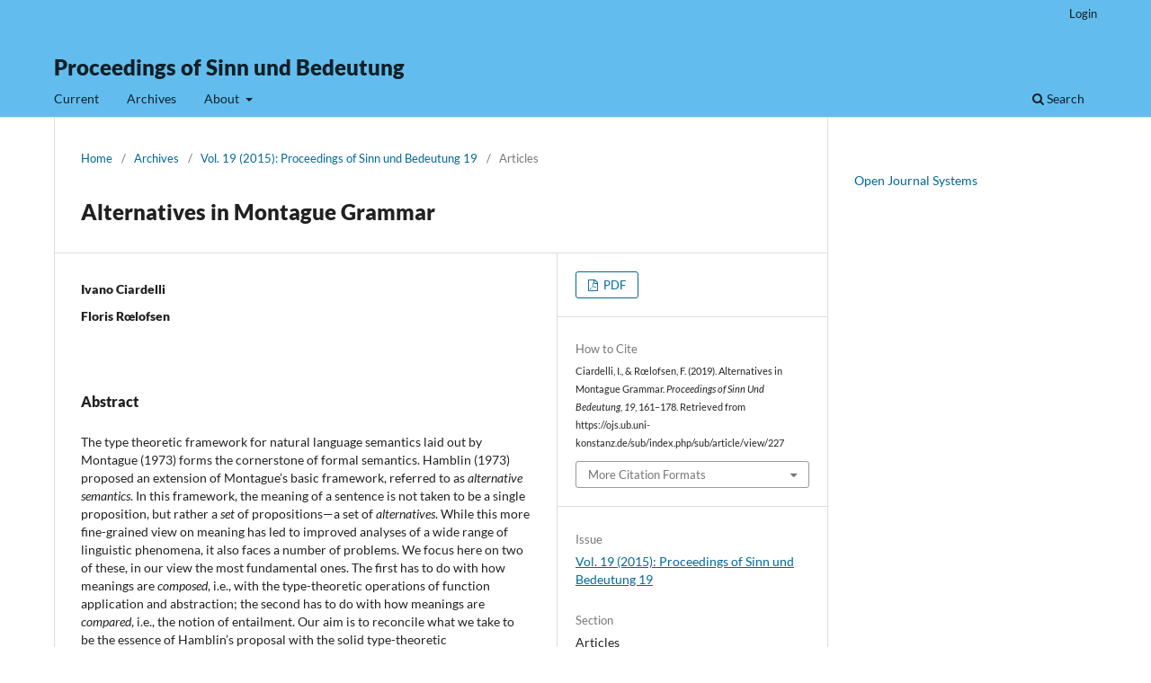

--- FILE ---
content_type: text/html; charset=utf-8
request_url: https://ojs.ub.uni-konstanz.de/sub/index.php/sub/article/view/227
body_size: 4234
content:
<!DOCTYPE html>
<html lang="en-US" xml:lang="en-US">
<head>
	<meta charset="utf-8">
	<meta name="viewport" content="width=device-width, initial-scale=1.0">
	<title>
		Alternatives in Montague Grammar
							| Proceedings of Sinn und Bedeutung
			</title>

	
<meta name="generator" content="Open Journal Systems 3.3.0.21" />
<link rel="schema.DC" href="http://purl.org/dc/elements/1.1/" />
<meta name="DC.Creator.PersonalName" content="Ivano Ciardelli"/>
<meta name="DC.Creator.PersonalName" content="Floris Rœlofsen"/>
<meta name="DC.Date.dateSubmitted" scheme="ISO8601" content="2019-04-15"/>
<meta name="DC.Date.issued" scheme="ISO8601" content="2019-05-11"/>
<meta name="DC.Date.modified" scheme="ISO8601" content="2019-07-18"/>
<meta name="DC.Description" xml:lang="en" content="The type theoretic framework for natural language semantics laid out by Montague (1973) forms the cornerstone of formal semantics. Hamblin (1973) proposed an extension of Montague’s basic framework, referred to as alternative semantics. In this framework, the meaning of a sentence is not taken to be a single proposition, but rather a set of propositions—a set of alternatives. While this more fine-grained view on meaning has led to improved analyses of a wide range of linguistic phenomena, it also faces a number of problems. We focus here on two of these, in our view the most fundamental ones. The first has to do with how meanings are composed, i.e., with the type-theoretic operations of function application and abstraction; the second has to do with how meanings are compared, i.e., the notion of entailment. Our aim is to reconcile what we take to be the essence of Hamblin’s proposal with the solid type-theoretic foundations of Montague grammar, in such a way that the observed problems evaporate. Our proposal partly builds on insights from recent work on inquisitive semantics (Ciardelli et al. 2013), and it also further advances this line of work, specifying how the inquisitive meaning of a sentence, as well as the set of alternatives that it introduces, may be built up compositionally."/>
<meta name="DC.Format" scheme="IMT" content="application/pdf"/>
<meta name="DC.Identifier" content="227"/>
<meta name="DC.Identifier.pageNumber" content="161-178"/>
<meta name="DC.Identifier.URI" content="https://ojs.ub.uni-konstanz.de/sub/index.php/sub/article/view/227"/>
<meta name="DC.Language" scheme="ISO639-1" content="en"/>
<meta name="DC.Rights" content="Copyright (c) 2019 Ivano Ciardelli, Floris Rœlofsen"/>
<meta name="DC.Rights" content=""/>
<meta name="DC.Source" content="Proceedings of Sinn und Bedeutung"/>
<meta name="DC.Source.ISSN" content="2629-6055"/>
<meta name="DC.Source.Volume" content="19"/>
<meta name="DC.Source.URI" content="https://ojs.ub.uni-konstanz.de/sub/index.php/sub"/>
<meta name="DC.Title" content="Alternatives in Montague Grammar"/>
<meta name="DC.Type" content="Text.Serial.Journal"/>
<meta name="DC.Type.articleType" content="Articles"/>
<meta name="gs_meta_revision" content="1.1"/>
<meta name="citation_journal_title" content="Proceedings of Sinn und Bedeutung"/>
<meta name="citation_journal_abbrev" content="SuB"/>
<meta name="citation_issn" content="2629-6055"/> 
<meta name="citation_author" content="Ivano Ciardelli"/>
<meta name="citation_author" content="Floris Rœlofsen"/>
<meta name="citation_title" content="Alternatives in Montague Grammar"/>
<meta name="citation_language" content="en"/>
<meta name="citation_date" content="2015"/>
<meta name="citation_volume" content="19"/>
<meta name="citation_firstpage" content="161"/>
<meta name="citation_lastpage" content="178"/>
<meta name="citation_abstract_html_url" content="https://ojs.ub.uni-konstanz.de/sub/index.php/sub/article/view/227"/>
<meta name="citation_pdf_url" content="https://ojs.ub.uni-konstanz.de/sub/index.php/sub/article/download/227/162"/>
	<link rel="stylesheet" href="https://ojs.ub.uni-konstanz.de/sub/index.php/sub/$$$call$$$/page/page/css?name=stylesheet" type="text/css" /><link rel="stylesheet" href="https://ojs.ub.uni-konstanz.de/sub/index.php/sub/$$$call$$$/page/page/css?name=font" type="text/css" /><link rel="stylesheet" href="https://ojs.ub.uni-konstanz.de/sub/lib/pkp/styles/fontawesome/fontawesome.css?v=3.3.0.21" type="text/css" />
</head>
<body class="pkp_page_article pkp_op_view" dir="ltr">

	<div class="pkp_structure_page">

				<header class="pkp_structure_head" id="headerNavigationContainer" role="banner">
						
 <nav class="cmp_skip_to_content" aria-label="Jump to content links">
	<a href="#pkp_content_main">Skip to main content</a>
	<a href="#siteNav">Skip to main navigation menu</a>
		<a href="#pkp_content_footer">Skip to site footer</a>
</nav>

			<div class="pkp_head_wrapper">

				<div class="pkp_site_name_wrapper">
					<button class="pkp_site_nav_toggle">
						<span>Open Menu</span>
					</button>
										<div class="pkp_site_name">
																<a href="						https://ojs.ub.uni-konstanz.de/sub/index.php/sub/index
					" class="is_text">Proceedings of Sinn und Bedeutung</a>
										</div>
				</div>

				
				<nav class="pkp_site_nav_menu" aria-label="Site Navigation">
					<a id="siteNav"></a>
					<div class="pkp_navigation_primary_row">
						<div class="pkp_navigation_primary_wrapper">
																				<ul id="navigationPrimary" class="pkp_navigation_primary pkp_nav_list">
								<li class="">
				<a href="https://ojs.ub.uni-konstanz.de/sub/index.php/sub/issue/current">
					Current
				</a>
							</li>
								<li class="">
				<a href="https://ojs.ub.uni-konstanz.de/sub/index.php/sub/issue/archive">
					Archives
				</a>
							</li>
															<li class="">
				<a href="https://ojs.ub.uni-konstanz.de/sub/index.php/sub/about">
					About
				</a>
									<ul>
																					<li class="">
									<a href="https://ojs.ub.uni-konstanz.de/sub/index.php/sub/about">
										About the Journal
									</a>
								</li>
																												<li class="">
									<a href="https://ojs.ub.uni-konstanz.de/sub/index.php/sub/about/privacy">
										Privacy Statement
									</a>
								</li>
																												<li class="">
									<a href="https://ojs.ub.uni-konstanz.de/sub/index.php/sub/about/contact">
										Contact
									</a>
								</li>
																															</ul>
							</li>
			</ul>

				

																						<div class="pkp_navigation_search_wrapper">
									<a href="https://ojs.ub.uni-konstanz.de/sub/index.php/sub/search" class="pkp_search pkp_search_desktop">
										<span class="fa fa-search" aria-hidden="true"></span>
										Search
									</a>
								</div>
													</div>
					</div>
					<div class="pkp_navigation_user_wrapper" id="navigationUserWrapper">
							<ul id="navigationUser" class="pkp_navigation_user pkp_nav_list">
								<li class="profile">
				<a href="https://ojs.ub.uni-konstanz.de/sub/index.php/sub/login">
					Login
				</a>
							</li>
										</ul>

					</div>
				</nav>
			</div><!-- .pkp_head_wrapper -->
		</header><!-- .pkp_structure_head -->

						<div class="pkp_structure_content has_sidebar">
			<div class="pkp_structure_main" role="main">
				<a id="pkp_content_main"></a>

<div class="page page_article">
			<nav class="cmp_breadcrumbs" role="navigation" aria-label="You are here:">
	<ol>
		<li>
			<a href="https://ojs.ub.uni-konstanz.de/sub/index.php/sub/index">
				Home
			</a>
			<span class="separator">/</span>
		</li>
		<li>
			<a href="https://ojs.ub.uni-konstanz.de/sub/index.php/sub/issue/archive">
				Archives
			</a>
			<span class="separator">/</span>
		</li>
					<li>
				<a href="https://ojs.ub.uni-konstanz.de/sub/index.php/sub/issue/view/8">
					Vol. 19 (2015): Proceedings of Sinn und Bedeutung 19
				</a>
				<span class="separator">/</span>
			</li>
				<li class="current" aria-current="page">
			<span aria-current="page">
									Articles
							</span>
		</li>
	</ol>
</nav>
	
		  	 <article class="obj_article_details">

		
	<h1 class="page_title">
		Alternatives in Montague Grammar
	</h1>

	
	<div class="row">
		<div class="main_entry">

							<section class="item authors">
					<h2 class="pkp_screen_reader">Authors</h2>
					<ul class="authors">
											<li>
							<span class="name">
								Ivano Ciardelli
							</span>
																				</li>
											<li>
							<span class="name">
								Floris Rœlofsen
							</span>
																				</li>
										</ul>
				</section>
			
																					
						
										<section class="item abstract">
					<h2 class="label">Abstract</h2>
					The type theoretic framework for natural language semantics laid out by Montague (1973) forms the cornerstone of formal semantics. Hamblin (1973) proposed an extension of Montague’s basic framework, referred to as <em>alternative semantics</em>. In this framework, the meaning of a sentence is not taken to be a single proposition, but rather a<em> set</em> of propositions—a set of <em>alternatives</em>. While this more fine-grained view on meaning has led to improved analyses of a wide range of linguistic phenomena, it also faces a number of problems. We focus here on two of these, in our view the most fundamental ones. The first has to do with how meanings are <em>composed</em>, i.e., with the type-theoretic operations of function application and abstraction; the second has to do with how meanings are <em>compared</em>, i.e., the notion of entailment. Our aim is to reconcile what we take to be the essence of Hamblin’s proposal with the solid type-theoretic foundations of Montague grammar, in such a way that the observed problems evaporate. Our proposal partly builds on insights from recent work on inquisitive semantics (Ciardelli et al. 2013), and it also further advances this line of work, specifying how the inquisitive meaning of a sentence, as well as the set of alternatives that it introduces, may be built up compositionally.
				</section>
			
			

																										
						
		</div><!-- .main_entry -->

		<div class="entry_details">

						
										<div class="item galleys">
					<h2 class="pkp_screen_reader">
						Downloads
					</h2>
					<ul class="value galleys_links">
													<li>
								
	
							

<a class="obj_galley_link pdf" href="https://ojs.ub.uni-konstanz.de/sub/index.php/sub/article/view/227/162">

		
	PDF

	</a>
							</li>
											</ul>
				</div>
						
			
										<div class="item citation">
					<section class="sub_item citation_display">
						<h2 class="label">
							How to Cite
						</h2>
						<div class="value">
							<div id="citationOutput" role="region" aria-live="polite">
								<div class="csl-bib-body">
  <div class="csl-entry">Ciardelli, I., &#38; Rœlofsen, F. (2019). Alternatives in Montague Grammar. <i>Proceedings of Sinn Und Bedeutung</i>, <i>19</i>, 161–178. Retrieved from https://ojs.ub.uni-konstanz.de/sub/index.php/sub/article/view/227</div>
</div>
							</div>
							<div class="citation_formats">
								<button class="cmp_button citation_formats_button" aria-controls="cslCitationFormats" aria-expanded="false" data-csl-dropdown="true">
									More Citation Formats
								</button>
								<div id="cslCitationFormats" class="citation_formats_list" aria-hidden="true">
									<ul class="citation_formats_styles">
																					<li>
												<a
													rel="nofollow"
													aria-controls="citationOutput"
													href="https://ojs.ub.uni-konstanz.de/sub/index.php/sub/citationstylelanguage/get/acm-sig-proceedings?submissionId=227&amp;publicationId=227"
													data-load-citation
													data-json-href="https://ojs.ub.uni-konstanz.de/sub/index.php/sub/citationstylelanguage/get/acm-sig-proceedings?submissionId=227&amp;publicationId=227&amp;return=json"
												>
													ACM
												</a>
											</li>
																					<li>
												<a
													rel="nofollow"
													aria-controls="citationOutput"
													href="https://ojs.ub.uni-konstanz.de/sub/index.php/sub/citationstylelanguage/get/acs-nano?submissionId=227&amp;publicationId=227"
													data-load-citation
													data-json-href="https://ojs.ub.uni-konstanz.de/sub/index.php/sub/citationstylelanguage/get/acs-nano?submissionId=227&amp;publicationId=227&amp;return=json"
												>
													ACS
												</a>
											</li>
																					<li>
												<a
													rel="nofollow"
													aria-controls="citationOutput"
													href="https://ojs.ub.uni-konstanz.de/sub/index.php/sub/citationstylelanguage/get/apa?submissionId=227&amp;publicationId=227"
													data-load-citation
													data-json-href="https://ojs.ub.uni-konstanz.de/sub/index.php/sub/citationstylelanguage/get/apa?submissionId=227&amp;publicationId=227&amp;return=json"
												>
													APA
												</a>
											</li>
																					<li>
												<a
													rel="nofollow"
													aria-controls="citationOutput"
													href="https://ojs.ub.uni-konstanz.de/sub/index.php/sub/citationstylelanguage/get/associacao-brasileira-de-normas-tecnicas?submissionId=227&amp;publicationId=227"
													data-load-citation
													data-json-href="https://ojs.ub.uni-konstanz.de/sub/index.php/sub/citationstylelanguage/get/associacao-brasileira-de-normas-tecnicas?submissionId=227&amp;publicationId=227&amp;return=json"
												>
													ABNT
												</a>
											</li>
																					<li>
												<a
													rel="nofollow"
													aria-controls="citationOutput"
													href="https://ojs.ub.uni-konstanz.de/sub/index.php/sub/citationstylelanguage/get/chicago-author-date?submissionId=227&amp;publicationId=227"
													data-load-citation
													data-json-href="https://ojs.ub.uni-konstanz.de/sub/index.php/sub/citationstylelanguage/get/chicago-author-date?submissionId=227&amp;publicationId=227&amp;return=json"
												>
													Chicago
												</a>
											</li>
																					<li>
												<a
													rel="nofollow"
													aria-controls="citationOutput"
													href="https://ojs.ub.uni-konstanz.de/sub/index.php/sub/citationstylelanguage/get/harvard-cite-them-right?submissionId=227&amp;publicationId=227"
													data-load-citation
													data-json-href="https://ojs.ub.uni-konstanz.de/sub/index.php/sub/citationstylelanguage/get/harvard-cite-them-right?submissionId=227&amp;publicationId=227&amp;return=json"
												>
													Harvard
												</a>
											</li>
																					<li>
												<a
													rel="nofollow"
													aria-controls="citationOutput"
													href="https://ojs.ub.uni-konstanz.de/sub/index.php/sub/citationstylelanguage/get/ieee?submissionId=227&amp;publicationId=227"
													data-load-citation
													data-json-href="https://ojs.ub.uni-konstanz.de/sub/index.php/sub/citationstylelanguage/get/ieee?submissionId=227&amp;publicationId=227&amp;return=json"
												>
													IEEE
												</a>
											</li>
																					<li>
												<a
													rel="nofollow"
													aria-controls="citationOutput"
													href="https://ojs.ub.uni-konstanz.de/sub/index.php/sub/citationstylelanguage/get/modern-language-association?submissionId=227&amp;publicationId=227"
													data-load-citation
													data-json-href="https://ojs.ub.uni-konstanz.de/sub/index.php/sub/citationstylelanguage/get/modern-language-association?submissionId=227&amp;publicationId=227&amp;return=json"
												>
													MLA
												</a>
											</li>
																					<li>
												<a
													rel="nofollow"
													aria-controls="citationOutput"
													href="https://ojs.ub.uni-konstanz.de/sub/index.php/sub/citationstylelanguage/get/turabian-fullnote-bibliography?submissionId=227&amp;publicationId=227"
													data-load-citation
													data-json-href="https://ojs.ub.uni-konstanz.de/sub/index.php/sub/citationstylelanguage/get/turabian-fullnote-bibliography?submissionId=227&amp;publicationId=227&amp;return=json"
												>
													Turabian
												</a>
											</li>
																					<li>
												<a
													rel="nofollow"
													aria-controls="citationOutput"
													href="https://ojs.ub.uni-konstanz.de/sub/index.php/sub/citationstylelanguage/get/vancouver?submissionId=227&amp;publicationId=227"
													data-load-citation
													data-json-href="https://ojs.ub.uni-konstanz.de/sub/index.php/sub/citationstylelanguage/get/vancouver?submissionId=227&amp;publicationId=227&amp;return=json"
												>
													Vancouver
												</a>
											</li>
																			</ul>
																			<div class="label">
											Download Citation
										</div>
										<ul class="citation_formats_styles">
																							<li>
													<a href="https://ojs.ub.uni-konstanz.de/sub/index.php/sub/citationstylelanguage/download/ris?submissionId=227&amp;publicationId=227">
														<span class="fa fa-download"></span>
														Endnote/Zotero/Mendeley (RIS)
													</a>
												</li>
																							<li>
													<a href="https://ojs.ub.uni-konstanz.de/sub/index.php/sub/citationstylelanguage/download/bibtex?submissionId=227&amp;publicationId=227">
														<span class="fa fa-download"></span>
														BibTeX
													</a>
												</li>
																					</ul>
																	</div>
							</div>
						</div>
					</section>
				</div>
			
										<div class="item issue">

											<section class="sub_item">
							<h2 class="label">
								Issue
							</h2>
							<div class="value">
								<a class="title" href="https://ojs.ub.uni-konstanz.de/sub/index.php/sub/issue/view/8">
									Vol. 19 (2015): Proceedings of Sinn und Bedeutung 19
								</a>
							</div>
						</section>
					
											<section class="sub_item">
							<h2 class="label">
								Section
							</h2>
							<div class="value">
								Articles
							</div>
						</section>
					
									</div>
			
															
										<div class="item copyright">
					<h2 class="label">
						License
					</h2>
										https://creativecommons.org/licenses/by/4.0/
				</div>
			
			

		</div><!-- .entry_details -->
	</div><!-- .row -->

</article>

	<div id="articlesBySameAuthorList">
						<h3>Most read articles by the same author(s)</h3>

			<ul>
																													<li>
													Ivano Ciardelli,
													Liz Coppock,
													Floris Roelofsen,
												<a href="https://ojs.ub.uni-konstanz.de/sub/index.php/sub/article/view/138">
							Implicatures of modified numerals: quality or quantity?
						</a>,
						<a href="https://ojs.ub.uni-konstanz.de/sub/index.php/sub/issue/view/5">
							Proceedings of Sinn und Bedeutung: Vol. 21 No. 1 (2018): Proceedings of Sinn und Bedeutung 21
						</a>
					</li>
							</ul>
			<div id="articlesBySameAuthorPages">
				
			</div>
			</div>


</div><!-- .page -->

	</div><!-- pkp_structure_main -->

									<div class="pkp_structure_sidebar left" role="complementary" aria-label="Sidebar">
				<div class="pkp_block block_developed_by">
	<h2 class="pkp_screen_reader">
		Developed By
	</h2>

	<div class="content">
		<a href="http://pkp.sfu.ca/ojs/">
			Open Journal Systems
		</a>
	</div>
</div>

			</div><!-- pkp_sidebar.left -->
			</div><!-- pkp_structure_content -->

<div class="pkp_structure_footer_wrapper" role="contentinfo">
	<a id="pkp_content_footer"></a>

	<div class="pkp_structure_footer">

					<div class="pkp_footer_content">
				<p>ISSN: 2629-6055</p>
			</div>
		
		<div class="pkp_brand_footer" role="complementary">
			<a href="https://ojs.ub.uni-konstanz.de/sub/index.php/sub/about/aboutThisPublishingSystem">
				<img alt="More information about the publishing system, Platform and Workflow by OJS/PKP." src="https://ojs.ub.uni-konstanz.de/sub/templates/images/ojs_brand.png">
			</a>
		</div>
	</div>
</div><!-- pkp_structure_footer_wrapper -->

</div><!-- pkp_structure_page -->

<script src="https://ojs.ub.uni-konstanz.de/sub/lib/pkp/lib/vendor/components/jquery/jquery.js?v=3.3.0.21" type="text/javascript"></script><script src="https://ojs.ub.uni-konstanz.de/sub/lib/pkp/lib/vendor/components/jqueryui/jquery-ui.js?v=3.3.0.21" type="text/javascript"></script><script src="https://ojs.ub.uni-konstanz.de/sub/plugins/themes/default/js/lib/popper/popper.js?v=3.3.0.21" type="text/javascript"></script><script src="https://ojs.ub.uni-konstanz.de/sub/plugins/themes/default/js/lib/bootstrap/util.js?v=3.3.0.21" type="text/javascript"></script><script src="https://ojs.ub.uni-konstanz.de/sub/plugins/themes/default/js/lib/bootstrap/dropdown.js?v=3.3.0.21" type="text/javascript"></script><script src="https://ojs.ub.uni-konstanz.de/sub/plugins/themes/default/js/main.js?v=3.3.0.21" type="text/javascript"></script><script src="https://ojs.ub.uni-konstanz.de/sub/plugins/generic/citationStyleLanguage/js/articleCitation.js?v=3.3.0.21" type="text/javascript"></script>


</body>
</html>


--- FILE ---
content_type: text/css;charset=UTF-8
request_url: https://ojs.ub.uni-konstanz.de/sub/index.php/sub/$$$call$$$/page/page/css?name=font
body_size: 341
content:
@font-face{font-family:'Lato';font-style:normal;font-weight:400;src:url('//ojs.ub.uni-konstanz.de/sub/plugins/themes/default/fonts/lato-v17-latin-ext_latin-regular.eot');src:local(''),url('//ojs.ub.uni-konstanz.de/sub/plugins/themes/default/fonts/lato-v17-latin-ext_latin-regular.eot?#iefix') format('embedded-opentype'),url('//ojs.ub.uni-konstanz.de/sub/plugins/themes/default/fonts/lato-v17-latin-ext_latin-regular.woff2') format('woff2'),url('//ojs.ub.uni-konstanz.de/sub/plugins/themes/default/fonts/lato-v17-latin-ext_latin-regular.woff') format('woff'),url('//ojs.ub.uni-konstanz.de/sub/plugins/themes/default/fonts/lato-v17-latin-ext_latin-regular.ttf') format('truetype'),url('//ojs.ub.uni-konstanz.de/sub/plugins/themes/default/fonts/lato-v17-latin-ext_latin-regular.svg#Lato') format('svg');font-display:swap}@font-face{font-family:'Lato';font-style:italic;font-weight:400;src:url('//ojs.ub.uni-konstanz.de/sub/plugins/themes/default/fonts/lato-v17-latin-ext_latin-italic.eot');src:local(''),url('//ojs.ub.uni-konstanz.de/sub/plugins/themes/default/fonts/lato-v17-latin-ext_latin-italic.eot?#iefix') format('embedded-opentype'),url('//ojs.ub.uni-konstanz.de/sub/plugins/themes/default/fonts/lato-v17-latin-ext_latin-italic.woff2') format('woff2'),url('//ojs.ub.uni-konstanz.de/sub/plugins/themes/default/fonts/lato-v17-latin-ext_latin-italic.woff') format('woff'),url('//ojs.ub.uni-konstanz.de/sub/plugins/themes/default/fonts/lato-v17-latin-ext_latin-italic.ttf') format('truetype'),url('//ojs.ub.uni-konstanz.de/sub/plugins/themes/default/fonts/lato-v17-latin-ext_latin-italic.svg#Lato') format('svg');font-display:swap}@font-face{font-family:'Lato';font-style:normal;font-weight:900;src:url('//ojs.ub.uni-konstanz.de/sub/plugins/themes/default/fonts/lato-v17-latin-ext_latin-900.eot');src:local(''),url('//ojs.ub.uni-konstanz.de/sub/plugins/themes/default/fonts/lato-v17-latin-ext_latin-900.eot?#iefix') format('embedded-opentype'),url('//ojs.ub.uni-konstanz.de/sub/plugins/themes/default/fonts/lato-v17-latin-ext_latin-900.woff2') format('woff2'),url('//ojs.ub.uni-konstanz.de/sub/plugins/themes/default/fonts/lato-v17-latin-ext_latin-900.woff') format('woff'),url('//ojs.ub.uni-konstanz.de/sub/plugins/themes/default/fonts/lato-v17-latin-ext_latin-900.ttf') format('truetype'),url('//ojs.ub.uni-konstanz.de/sub/plugins/themes/default/fonts/lato-v17-latin-ext_latin-900.svg#Lato') format('svg');font-display:swap}@font-face{font-family:'Lato';font-style:italic;font-weight:900;src:url('//ojs.ub.uni-konstanz.de/sub/plugins/themes/default/fonts/lato-v17-latin-ext_latin-900italic.eot');src:local(''),url('//ojs.ub.uni-konstanz.de/sub/plugins/themes/default/fonts/lato-v17-latin-ext_latin-900italic.eot?#iefix') format('embedded-opentype'),url('//ojs.ub.uni-konstanz.de/sub/plugins/themes/default/fonts/lato-v17-latin-ext_latin-900italic.woff2') format('woff2'),url('//ojs.ub.uni-konstanz.de/sub/plugins/themes/default/fonts/lato-v17-latin-ext_latin-900italic.woff') format('woff'),url('//ojs.ub.uni-konstanz.de/sub/plugins/themes/default/fonts/lato-v17-latin-ext_latin-900italic.ttf') format('truetype'),url('//ojs.ub.uni-konstanz.de/sub/plugins/themes/default/fonts/lato-v17-latin-ext_latin-900italic.svg#Lato') format('svg');font-display:swap}